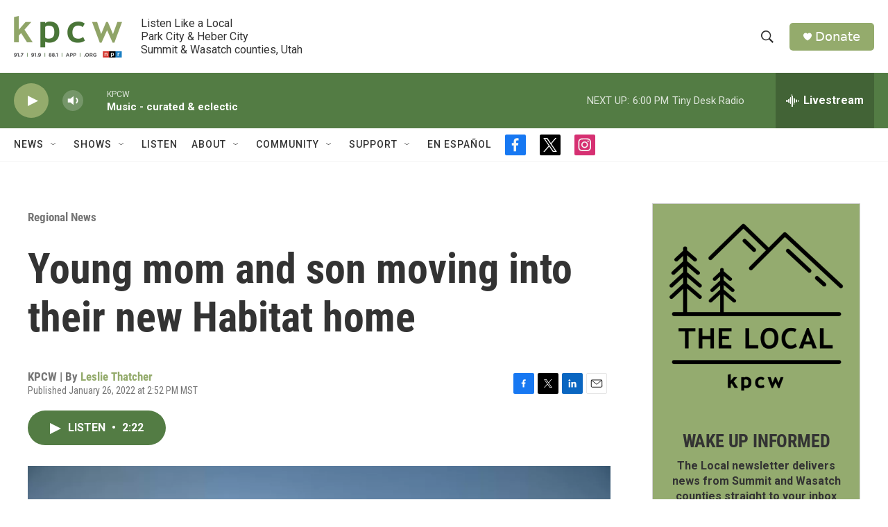

--- FILE ---
content_type: text/html; charset=utf-8
request_url: https://www.google.com/recaptcha/api2/aframe
body_size: 267
content:
<!DOCTYPE HTML><html><head><meta http-equiv="content-type" content="text/html; charset=UTF-8"></head><body><script nonce="epBdkAj8yeby69C8bZVHPg">/** Anti-fraud and anti-abuse applications only. See google.com/recaptcha */ try{var clients={'sodar':'https://pagead2.googlesyndication.com/pagead/sodar?'};window.addEventListener("message",function(a){try{if(a.source===window.parent){var b=JSON.parse(a.data);var c=clients[b['id']];if(c){var d=document.createElement('img');d.src=c+b['params']+'&rc='+(localStorage.getItem("rc::a")?sessionStorage.getItem("rc::b"):"");window.document.body.appendChild(d);sessionStorage.setItem("rc::e",parseInt(sessionStorage.getItem("rc::e")||0)+1);localStorage.setItem("rc::h",'1768692142660');}}}catch(b){}});window.parent.postMessage("_grecaptcha_ready", "*");}catch(b){}</script></body></html>